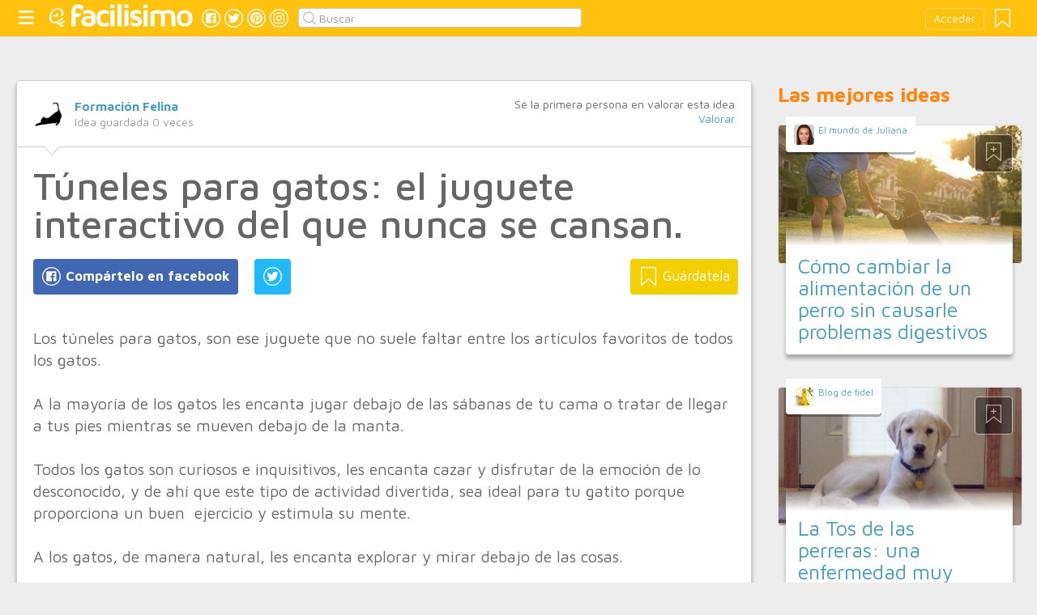

--- FILE ---
content_type: text/html;charset=UTF-8
request_url: https://mascotas.facilisimo.com/tuneles-para-gatos-el-juguete-interactivo-del-que-nunca-se-cansan_2544833.html
body_size: 14315
content:
<!DOCTYPE html>
<html xmlns="http://www.w3.org/1999/xhtml" xmlns:og="http://ogp.me/ns#" xmlns:fb="http://ogp.me/ns/fb#">
<!-- Status=OK -->
<head>
<title>Túneles para gatos: el juguete interactivo del que nunca se cansan. | Mascotas</title>
<meta name="title" content="Túneles para gatos: el juguete interactivo del que nunca se cansan. | Mascotas">
<meta name="description" content="Los túneles para gatos, son ese juguete que no suele faltar entre los artículos favoritos de todos los gatos. A la mayoría de los gatos les encanta jugar debajo de las sábanas de tu cama o tratar de llegar a tus pies mientras se mueven debajo de la manta. Todos los gatos son curiosos e inquisitivos, les encanta cazar y disfrutar de la emoción de lo desconocido, y de ahí que este tipo de actividad ...">
<meta name="keywords" content="Comportamiento,Productos">
<link rel="shortcut icon" href="//estag.fimagenes.com/cst/images/ico-mascotas.ico">
<style>
html,body,div,span,h1,h2,p,a,img,small,strong,b,u,i,ul,li,label,article,aside,form{margin:0;padding:0;border:0;font-size:100%;font:inherit;word-wrap:break-word;vertical-align:baseline}form{display:inline}a{text-decoration:none;color:#469dbe}h1,h2{font-family:Arial}.head-sprite{background-image:url('//estag.fimagenes.com/cst/images/sprite-head-new.svg?20190425');background-repeat:no-repeat}.tabstop{display:table}.tabstop div{float:left;width:50%;text-align:center;padding:0 0 5px}.tabstop div a{color:#03f}.tabstop div:first-child{border-bottom-width:1px;border-bottom-style:solid}.tabstop div:first-child a{font-weight:bold}#content-post{position:relative;background:#fff;border:1px solid #ccc}#content-post #user{position:relative;display:inline-block;border-bottom:1px solid #ccc}#content-post #user .user-zone #avatar{display:inline-block;width:41px;height:41px;float:left;margin-right:10px}#content-post #user .user-zone #nick{display:inline-block;font-weight:bold;margin-top:1px}#content-post #user .user-zone span{display:block;font-size:90%;color:#999}#content-post .post-text{font-size:140%;margin-bottom:20px;width:100%}#content-post .post-text .img-post{position:relative}#content-post .post-text .video{position:relative;width:100%}body{font:87.5%/1.4 Helvetica,Arial,sans-serif;padding-top:55px !important;color:#666;background:#ededed;line-height:1.4}#content-header>header,.content,.content-search>.central-search,#content-footer>footer,.pre-footer>.slot{margin:0 auto;padding:0;width:990px}#content-header{margin:0;padding:0;position:fixed;z-index:90;z-index:auto\9;top:0;left:0;width:100%;height:45px;background:#ffc20f}header{margin:0 auto;padding:0;width:990px;line-height:1.3;font-size:14px;position:relative}header span.btn-menu{float:left;margin:9px 3px 0 0;cursor:pointer;display:inline-block;width:25px;height:25px;background-position:0 -25px;position:relative}header span.btn-menu small{display:inline-block;position:absolute;top:0;right:0;width:5px;height:5px;background-color:#f00;border:1px solid #fff;-moz-border-radius:50%;-webkit-border-radius:50%;border-radius:50%}header span.btn-menu:hover{opacity:.5;filter:alpha(opacity=50);transition:opacity .3s linear;-moz-transition:opacity .3s linear;-webkit-transition:opacity .3s linear}header h1,header .logoc{float:left;display:inline-block;margin:4px 10px 0 0}header h1 .logo>span.icon,header .logoc .logo>span.icon,header h1 .channel>span.icon,header .logoc .channel>span.icon{display:inline-block;margin:5px 4px 0 10px;width:25px;height:25px;vertical-align:top;background-position:0 0}header h1 .logo,header .logoc .logo{display:inline-block;margin:0;padding:0}header h1 .logo span.img-logo,header .logoc .logo span.img-logo{display:inline-block;width:151px !important;height:30px !important;background-position:-30px 0;background-size:331px}header h1 .channel,header .logoc .channel{display:inline-block;margin:0;padding:0;height:45px}header h1 .channel span.text,header .logoc .channel span.text{display:inline-block;margin:13px 0 0 0;font-family:'Maven Pro',Arial;font-weight:700;color:#fff;font-size:250%;text-transform:lowercase;letter-spacing:-1px;line-height:2px}header h1 a:hover,header .logoc a:hover{opacity:.5;filter:alpha(opacity=50);transition:opacity .3s linear;-moz-transition:opacity .3s linear;-webkit-transition:opacity .3s linear}header #inp-search{border-radius:4px;-ms-border-radius:4px;-moz-border-radius:4px;-webkit-border-radius:4px;-khtml-border-radius:4px;behavior:url(border-radius.htc);float:left;margin:10px 0 0 8px;padding:0 0 0 25px;font-size:14px;height:24px;color:#666;width:110px;background:#fff;border:1px solid #ccc;background-image:url('//estag.fimagenes.com/cst/images/sprite-head-new.svg?20190425');background-repeat:no-repeat;background-position:-152px -32px;background-size:55%;font-family:'Maven Pro',Arial;font-weight:400}header #inp-search::placeholder{color:#999}header #inp-search:focus{color:#666}header #btn-search{margin:10px 0 0 0;width:34px;height:26px;border:none;background:url('//estag.fimagenes.com/cst/images/btn-search-off.png') left center no-repeat;-webkit-border-top-left-radius:0;-webkit-border-bottom-left-radius:0;-webkit-border-top-right-radius:4px;-webkit-border-bottom-right-radius:4px;-moz-border-radius-topleft:0;-moz-border-radius-bottomleft:0;-moz-border-radius-topright:4px;-moz-border-radius-bottomright:4px;border-top-left-radius:0;border-bottom-left-radius:0;border-top-right-radius:4px;border-bottom-right-radius:4px}header #btn-search:hover{background:url('//estag.fimagenes.com/cst/images/btn-search-on.png') left center no-repeat}header #btn-search:active{background:url('//estag.fimagenes.com/cst/images/btn-search-press.png') left center no-repeat}header #user,header #login,header .social-btn{display:none}.top-ad{margin-bottom:25px;min-height:19px;text-align:center}.content header{margin:0 0 20px 0;padding:0;display:inline-block;width:100%}.content header h2{margin:0;padding:0;color:#ff850d;font-family:'Maven Pro',Arial;font-weight:700;font-size:200%}.content .tabstop{width:660px;margin:0 0 30px;font-size:20px}.content section{margin:0;padding:0;float:left;width:660px;display:block}.content aside{margin:0 0 40px 0;padding:0 0 0 0;float:right;width:300px}.content aside header{margin:0 0 20px 0;width:auto;color:#ff850d;font-family:'Maven Pro',Arial !important;font-weight:700 !important;font-size:180%}.nav-panel{display:none}.small-module{margin:0 0 40px 0;width:100%;display:inline-block;position:relative}.small-module .user{margin:0 0 0 10px;padding:10px 10px 9px 10px;background:#fff;width:auto;display:inline-block;position:absolute;top:-10px;font-size:80%;line-height:13px}.small-module .user .avatar{display:inline-block;float:left;width:25px;height:25px;background-size:cover !important;background-position:center center !important;background-repeat:no-repeat !important}.small-module .user .nick,.small-module .user span{margin:0 0 0 30px;padding:0;display:block}.small-module .image{margin:0;padding:0;border:1px solid #dedede;width:100%;height:170px;display:inline-block}.small-module .btn-fv{display:none}.small-module .sm-content{margin:-50px 10px 0 10px;padding:15px 15px 10px 15px;position:relative}.small-module .sm-content .channel{padding:5px 10px}.small-module .sm-content h1,.small-module .sm-content .h1{font-size:180%;line-height:1.1em;margin:20px 0 5px 0;display:inline-block}.white-sm-big{background:#fff}@media screen and (min-width:1280px){#content-header>header,.content,.content-search>.central-search,#content-footer>footer,.pre-footer>.slot{margin:0 auto;padding:0;width:1240px}#content-header>header .social-btn{margin:10px 3px 0 0;padding:0}#content-header>header #inp-search{width:350px !important}.content section{width:908px}.content .tabstop{width:908px}.content section.width100{width:100% !important}}#content-post #user{width:100%;margin:0 0 20px 0;padding:20px}#content-post #user .user-zone{width:48%;float:left;font-size:110%;display:inline-block}#content-post h1{font-size:340%;line-height:1em;margin:0 20px}#content-post h2{font-size:140%;margin:20px 20px 0}#content-post .post-text{-webkit-box-sizing:border-box;-moz-box-sizing:border-box;box-sizing:border-box;padding:0 20px;line-height:1.4}#content-post .post-text p{margin-bottom:20px}#content-post .post-text .img-post img{width:100%}#content-post .post-text b>a{font-weight:bold}#content-post .post-text .video{padding:30px 0 56.25%}#content-post .post-text .video iframe,#content-post .post-text .video object,#content-post .post-text .video embed{position:absolute;width:100%;height:100%;left:0;top:0}#content-post .social-btn{margin:20px 0 40px 20px}#content-post .social-btn a{background:#ccc;display:inline-block;padding:10px;color:#fff;margin-right:16px}#content-post .social-btn a span{vertical-align:middle;margin:-2px 0 0;display:inline-block;width:25px;height:25px}#content-post .social-btn a.btn-fb{background:#4267b2}#content-post .social-btn a.btn-fv{float:right}#content-post .social-btn a.btn-fv::after{content:" Guárdatela"}#content-post .rate{margin:20px 20px 40px 20px}
</style>
<meta name="twitter:card" content="summary_large_image" />
<meta name="twitter:site" content="@fmascotas" />
<meta name="twitter:domain" content="facilisimo.com" />
<meta property="og:title" content="Túneles para gatos: el juguete interactivo del que nunca se cansan."/>
<meta property="og:type" content="article"/>
<meta property="og:url" content="https://mascotas.facilisimo.com/tuneles-para-gatos-el-juguete-interactivo-del-que-nunca-se-cansan_2544833.html"/>
<meta property="og:ttl" content="604800"/>
<meta property="og:description" content="Los túneles para gatos, son ese juguete que no suele faltar entre los artículos favoritos de todos los gatos. A la mayoría de los gatos les encanta jugar debajo de las sábanas de tu cama o tratar de llegar a tus pies mientras se mueven debajo de la manta. Todos los gatos son curiosos e inquisitivos, les encanta cazar y disfrutar de la emoción de lo desconocido, y de ahí que este tipo de actividad ..."/>
<meta property="og:image" content="https://estag.fimagenes.com/imagenesred/2544833_1.jpg?1"/>
<meta property="article:publisher" content="120446997998355"/>
<meta property="fb:app_id" content="146555464702"/>
<meta property="fb:admins" content="100001509443420"/>
<link rel="canonical" href="https://formacionfelina.com/tuneles-para-gatos-el-juguete-interactivo-del-que-nunca-se-cansan/" />
</head>
<body class="portal-3">
<noscript><iframe src="https://www.googletagmanager.com/ns.html?id=GTM-T2VB9M" height="0" width="0" style="display:none;visibility:hidden"></iframe></noscript>
<div id="content-header" class="bg-3">
<header>
<a id="btnfavorite" onclick="f.usuarios.guardadas()" title="Mis ideas guardadas"><small class="ideasguardadas"></small><span class="head-sprite"></span></a>
<div id="login">
<a onclick="f.usuarios.login();">Acceder</a>
</div>
<span class="btn-menu head-sprite" title="Ver men&uacute;"></span>
<div class="logoc">
<a class="logo" href="https://www.facilisimo.com" title="Ideas que mejoran tu vida"><span class="icon head-sprite"></span><span class="img-logo head-sprite"></span></a>
</div>
<a target="_blank" class="social-btn" href="https://www.facebook.com/mascotasfacilisimo" title="Clic para ir a la página de Facebook"><span id="fb"></span></a>
<a target="_blank" class="social-btn" href="https://twitter.com/fmascotas" title="Clic para ir a la página de Twitter"><span id="tw"></span></a>
<a target="_blank" class="social-btn" href="https://es.pinterest.com/facilisimo/mascotas-red-facilisimo/" title="Clic para ir a la página de Pinterest"><span id="pt"></span></a>
<a target="_blank" class="social-btn" href="https://www.instagram.com/mascotas.facilisimo/" title="Clic para ir a la página de Instagram"><span id="in"></span></a>
<form action="//mascotas.facilisimo.com/buscar/" method="GET">
<input type="search" id="inp-search" name="q" placeholder="Buscar" value="" />
</form>
</header>
</div>
<div class="nav-panel">
<a class="close" title="Cerrar men&uacute;"><span class="head-sprite"></span></a>
<div class="list-channels">
<nav>
<header></header>
<ul>
<li><a class="cmbportada"><div class="ico-12"><span></span></div><label>tu portada</label><div class="ico-sel" title="Desplegar opciones de tu portada"><span></span></div></a>
<div class="front-settings">
<p>Si quieres añadir o quitar temas haz clic en el siguiente botón:</p>
<a class="modPortada">modificar mi portada</a>
</div>
</li>
<li><a onclick="f.usuarios.guardadas()"><div class="ico-fav"><span></span></div>ideas guardadas</a></li>
<header>Más ideas de...</header>
<li class="selected bg-3"><a href="//mascotas.facilisimo.com/"><div class="ico-3"><span></span></div>Mascotas</a>
<ul>
<li><a href="//mascotas.facilisimo.com/todos/">todos</a></li>
<li><a href="//mascotas.facilisimo.com/perros" title="Todo sobre los perros">Perros</a></li>
<li><a href="//mascotas.facilisimo.com/gatos" title="Todo sobre los gatos">Gatos</a></li>
<li><a href="//mascotas.facilisimo.com/historias-de-animales" title="Historias extraordinarias de animales">Historias virales</a></li>
<li><a href="//mascotas.facilisimo.com/otros-animales" title="Otros animales">Otros animales</a></li>
<li><a href="//mascotas.facilisimo.com/Actualidad" title="Actualidad">Actualidad</a></li>
</ul>
</li>
<div class="chan">
<li><a href="//decoracion.facilisimo.com" title="Ideas de decoración"><div class="ico-1"><span></span></div>Decoración</a></li>
<li><a href="//bricolaje.facilisimo.com" title="Ideas de bricolaje"><div class="ico-5"><span></span></div>Bricolaje</a></li>
<li><a href="//manualidades.facilisimo.com" title="Ideas de manualidades"><div class="ico-7"><span></span></div>Manualidades</a></li>
<li><a href="//cocina.facilisimo.com" title="Ideas de cocina"><div class="ico-2"><span></span></div>Cocina</a></li>
<li><a href="//mascotas.facilisimo.com" title="Ideas de mascotas"><div class="ico-3"><span></span></div>Mascotas</a></li>
<li><a href="//plantas.facilisimo.com" title="Ideas de plantas"><div class="ico-4"><span></span></div>Plantas</a></li>
<li><a href="//salud.facilisimo.com" title="Ideas de salud"><div class="ico-6"><span></span></div>Salud</a></li>
<li><a href="//belleza.facilisimo.com" title="Ideas de belleza"><div class="ico-13"><span></span></div>Belleza</a></li>
<li><a href="//padres.facilisimo.com" title="Ideas de padres"><div class="ico-8"><span></span></div>Padres</a></li>
<li><a href="//bodas.facilisimo.com" title="Ideas de bodas"><div class="ico-16"><span></span></div>Bodas</a></li>
<li><a href="//entretenimiento.facilisimo.com" title="Ideas de entretenimiento"><div class="ico-11"><span></span></div>Entretenimiento</a></li>
<li><a href="//tecnologia.facilisimo.com" title="Ideas de tecnología"><div class="ico-20"><span></span></div>Tecnología</a></li>
<li><a href="//ecologia.facilisimo.com" title="Ideas de ecología"><div class="ico-28"><span></span></div>Ecología</a></li>
<li><a href="//www.facilisimo.com/todos/" title="Todas las ideas de los portales de facilisimo.com"><div class="ico-12"><span></span></div>Todo facilisimo</a></li>
</div>
</ul>
</nav>
</div>
</div>
<div class="curtain"></div>
<div class="top-ad">
<div id="slot_facilisimov2_billboard_up" class="slot" slot="facilisimov2_billboard_up"></div>
</div>
<div class="content">
<section id="post">
<article id="content-post" data-usu="1104741" data-blog="1346123">
<div id="user" itemprop="author" itemscope="" itemtype="https://schema.org/Person">
<figure itemprop="image" itemscope="" itemtype="https://schema.org/ImageObject" style="display:none">
<meta itemprop="url" content="https://estag.fimagenes.com/cst/images/icon-app.png">
<a class="enlace" href="https://www.facilisimo.com/actualidad-facilisimo">
<meta itemprop="width" content="45">
<meta itemprop="height" content="45">
<img src="//estag.fimagenes.com/cst/images/icon-app.png" alt="Actualidad facilisimo.com" width="45" height="45">
</a>
</figure>
<div class="user-zone" itemprop="name">
<a id="avatar" href="//www.facilisimo.com/formacion-felina" style="background:url('//estag.fimagenes.com/img/v2/7e5/1104741_533150_120.png');" title="Blog de Formación Felina"></a>
<a id="nick" itemprop="url" href="//www.facilisimo.com/formacion-felina">Formación Felina</a>
<span>Idea guardada <strong id="num_guardados">0</strong> veces</span>
</div>
<div class="valuation">
<span class="num_votos">Sé la primera persona en valorar esta idea</span>
<a class="votar" href="">Valorar</a>
</div>
<img id="arrow" src="//estag.fimagenes.com/cst/images/ico-arrow.png" />
</div>
<h1>Túneles para gatos: el juguete interactivo del que nunca se cansan.</h1>
<div class="social-btn">
<a class="btn-fv" id="fv" title="Guárdate esta idea en tus Favoritos" doc="2544833"><span></span></a>
<div class="social-btn-fix">	
<a class="btn-fb" id="fb" title="Compártelo en Facebook"><span></span></a>
<a class="btn-tw" id="tw" title="Compartir en Twitter"><span></span></a>
</div>
</div>
<div class="placeholder"></div>
<div id="via_104239"></div>
<div class="post-text p402_premium" id="contain-402">
Los túneles para gatos, son ese juguete que no suele faltar entre los artículos favoritos de todos los gatos. <br><br>A la mayoría de los gatos les encanta jugar debajo de las sábanas de tu cama o tratar de llegar a tus pies mientras se mueven debajo de la manta.<br><br>Todos los gatos son curiosos e inquisitivos, les encanta cazar y disfrutar de la emoción de lo desconocido, y de ahí que este tipo de actividad divertida, sea ideal para tu gatito porque proporciona un buen  ejercicio y estimula su mente.<br><br>A los gatos, de manera natural, les encanta explorar y mirar debajo de las cosas. <br/><br/><h2>¿Qué características tienen los túneles para gatos?</h2> <strong><br> </strong>La mayoría de los túneles para gatos, están hechos de un nailon especial que contiene materiales como papel arrugado dentro de las paredes o suelo del túnel. Esto hará sonidos divertidos cuando el gato camine por el interior, lo que estimulará aún más sus sentidos en el pequeño espacio del túnel.<br><br>Otros túneles son suaves y cómodos por dentro, ideales para las siestas de los gatos y para jugar.<br><br>
<div class="img-post">
<a title="Ver visor">
<img class="imgvisor" src="//estag.fimagenes.com/imagenesred/2544833_0.jpg?1" />
</a>
</div>
<div class="img-post">
<a title="Ver visor">
<img class="lazy imgvisor" data-src="//estag.fimagenes.com/imagenesred/2544833_1.jpg?1" />
</a>
</div>
<br><br>Estos túneles son muy divertidos y son similares a las colchas de su cama. Puede usar el túnel para jugar con tu gato al escondite.<br/><br/>Los túneles pueden proporcionar mucha diversión a cualquier gato de cualquier edad. <br><br><strong>
<div class="img-post">
<a title="Ver visor">
<img class="lazy imgvisor" data-src="//estag.fimagenes.com/imagenesred/2544833_2.jpg?1" />
</a>
</div>
</strong><br><br>Pueden  perseguir y correr a gran velocidad, o pueden divertirse escondiéndose  o su gato puede usarlo como un espacio tranquilo, pequeño e íntimo para descansar y tomar una siesta.<br><br>Para la mayoría de los dueños, los túneles son la mejor opción de juguete y una excelente fuente de actividad. <br><br>Los túneles para gatos generalmente vienen con juguetes unidos a las entradas o anillos para darles espacio adicional dentro del túnel. <br><br>Algunos tienen áreas colapsadas en el túnel que le dan al gato un elemento de diversión al gatear por él.<br><br>Hay túneles que son camitas, y luego se abren y !!se transforman en un túnel largo!!<br><br><strong><br> 
<div class="img-post">
<a title="Ver visor">
<img class="lazy imgvisor" data-src="//estag.fimagenes.com/imagenesred/2544833_3.jpg?1" />
</a>
</div>
</strong><br><br><strong><br> </strong>Los túneles son livianos, fáciles de guardar y fáciles de transportar.<br><br>La mayoría de los gatos disfrutan de espacios reducidos y estrechos y, por lo general, se pueden encontrar dentro de nuestros armarios, debajo de nuestras camas o dentro de cajas.<br><br>Para los  gatos inseguros o nerviosos,  los túneles para gatos son un juguete perfecto para ayudarlos a sentirse seguros mientras juegan. Va muy bien a los gatos nerviosos, para sentirse seguros.<br/><br/><h2>¿Qué tipos de túneles para gatos puedo encontrar en el mercado?</h2> Existen infinidad de ellos, con cunas de diferentes tipos y tamaños, con varias salidas, y diversos materiales.<br><br>Aquí puedes ver unos cuantos ejemplos.<br/><br/><h2><strong>¿Cómo le presento un túnel de este tipo a mi gato?</strong></h2> <strong><br> </strong>Es bastante fácil presentar a un gato un juguete de túnel, ya que a la mayoría de los gatos les encanta la experiencia de jugar en túneles. <br><br>Para aquellos gatos que necesitan más estímulo, un juguete o una golosina  colocada en la entrada del túnel puede ayudarlos a que se sientan cómodos.<br/><br/>Cuando obtengas un túnel para gatos, simplemente colócalo en el suelo y deja que su gato lo explore, lo huela y deje que se acostumbre a él en su propio tiempo.<br> <br>No fuerces al gato a entrar en el túnel, ya que esto puede hacer que tu gato se sienta temeroso o estresado, especialmente si tu gato tiene una personalidad nerviosa o tímida.<br> <br>Si su gato no está seguro del túnel, es probable que lo olfatee un poco y luego comience a explorar y disfrutar de su nuevo juguete del túnel en su propio tiempo.<br> <br>No ruedes el túnel hacia tu gato. <br> <br>A los gatos no les gusta entrar en objetos en movimiento y pueden tener miedo del objeto y huir.<br> <br>Escuchan el ruido de tu mano y ven un movimiento indefinido debajo de ellos. Esto excita al cazador que hay en ellos, y sus pupilas se dilatan, se agacha y, con un movimiento, se abalanza sobre tu mano. <br> <br> 
<div class="img-post">
<a title="Ver visor">
<img class="lazy imgvisor" data-src="//estag.fimagenes.com/imagenesred/2544833_4.jpg?1" />
</a>
</div>
<br><br>Este tipo de actividad es ideal porque ejercita el cuerpo de su gato y estimula su mente. <br><br>Aunque es muy divertido, no podemos jugar con nuestros gatos todo el día. Sin embargo, podemos dejarles un juguete ameno y seguro que puede ayudar a estimularlos y sacar al cazador. <br><br>Al igual que perseguir tu mano debajo de las mantas, tu gato puede explorar a través de un túnel para gatos. <br><br>
<div class="img-post">
<a title="Ver visor">
<img class="lazy imgvisor" data-src="//estag.fimagenes.com/imagenesred/2544833_5.jpg?1" />
</a>
</div>
<br><br>En lo que respecta a los juguetes interactivos, el túnel siempre es una de las mejores opciones entre los dueños.<br><br>The post appeared first on <a href="https://formacionfelina.com" rel="nofollow">Formación Felina</a>.<br/><br/>
<div class="docfuente"><strong>Fuente:</strong> este post proviene de <a href="https://formacionfelina.com/tuneles-para-gatos-el-juguete-interactivo-del-que-nunca-se-cansan/" target="_blank">Formación Felina</a>, donde puedes consultar el contenido original.</div>
<div class="denuncia">¿Vulnera este post tus derechos? <a>Pincha aquí</a>.</div>
<div class="source">
Creado:
<time datetime="2021-05-10A08:05:46+01:00">
<meta content="2021-05-10A08:05:46+01:00" itemprop="datePublished">
<meta content="2021-05-10A08:05:46+01:00" itemprop="dateModified">
<span>10/05/2021 08:05</span>
</time>
</div>
</div>
<div class="rate">
<span>&iquest;Qu&eacute; te ha parecido esta idea?</span>
<button data-val="5" class="first">Excelente</button>
<button data-val="4">Muy buena</button>
<button data-val="3">Buena</button>
<button data-val="2">Normal</button>
<button data-val="1">Mala</button>
</div>
<div class="social-btn">
<a class="btn-fv" id="fv" title="Guárdate esta idea en tus Favoritos" doc="2544833"><span></span></a>
<div class="social-btn-fix">	
<a class="btn-fb" id="fb" title="Compártelo en Facebook"><span></span></a>
<a class="btn-tw" id="tw" title="Compartir en Twitter"><span></span></a>
</div>
</div>
<div class="placeholder"></div>
<div class="signature">
<img class="arrow" src="//estag.fimagenes.com/cst/images/ico-arrow.png" />
<h4 class="title">Esta idea proviene de:</h4>
<div class="user">
<a href="https://formacionfelina.com/" target="_blank"><div class="avatar" style="background-image:url('//estag.fimagenes.com/img/v2/7e5/1104741_533150_120.png');"></div><span class="blog-name">Formación Felina</span><span class="blog-url">https://formacionfelina.com/</span></a>
</div>
<div class="s-btn">
</div>
<h4>Y estas son sus últimas ideas publicadas:</h4>
<div class="last-post">
<article class="small-module" id_doc="2616470" data-usu="1104741" data-pro="">
<div class="bottom-radius user avatar-shadow">
<a href="//www.facilisimo.com/formacion-felina" class="radius avatar lazy" data-src="//estag.fimagenes.com/img/v2/7e5/1104741_533150_120.png"></a><a href="//www.facilisimo.com/formacion-felina" class="nick">Formación Felina</a>
</div>
<a doc="2616470" class="btn-fv"><span></span></a>
<a onclick="location.href='https://mascotas.facilisimo.com/diferencias-entre-enfermedades-geneticas-congenitas-y-hereditarias-en-gatos_2616470.html';" class="radius image lazy" data-src="//estag.fimagenes.com/imagenesred/2616470_0_pq.png?1" style="background:#CCC;"></a>
<div class="white-sm-big bottom-radius sm-content shadow">
<div class="h1"><a href="https://mascotas.facilisimo.com/diferencias-entre-enfermedades-geneticas-congenitas-y-hereditarias-en-gatos_2616470.html">Diferencias entre enfermedades genéticas, congénitas y hereditarias en gatos.</a></div>
<p>En el post de hoy voy a explicarte las diferencias entre enfermedades genéticas, congénitas y hereditarias en gatos. Confundir el origen de una enfermedad, suele ser un tema recurrente en discusiones ...</p>
</div>
</article>
<article class="small-module" id_doc="2554225" data-usu="1104741" data-pro="">
<div class="bottom-radius user avatar-shadow">
<a href="//www.facilisimo.com/formacion-felina" class="radius avatar lazy" data-src="//estag.fimagenes.com/img/v2/7e5/1104741_533150_120.png"></a><a href="//www.facilisimo.com/formacion-felina" class="nick">Formación Felina</a>
</div>
<a doc="2554225" class="btn-fv"><span></span></a>
<a onclick="location.href='https://mascotas.facilisimo.com/cistitis-idiopaticaintersticial-felina_2554225.html';" class="radius image lazy" data-src="//estag.fimagenes.com/imagenesred/2554225_0_pq.jpg?1" style="background:#CCC;"></a>
<div class="white-sm-big bottom-radius sm-content shadow">
<div class="h1"><a href="https://mascotas.facilisimo.com/cistitis-idiopaticaintersticial-felina_2554225.html">Cistitis idiopática/intersticial felina</a></div>
<p>Los signos relacionados al tracto urinario bajo en felinos indoor se han descrito en la literatura por al menos 80 años. Los términos Síndrome urológico felino (FUS en ingles) y enfermedad del tracto ...</p>
</div>
</article>
<article class="small-module" id_doc="2550478" data-usu="1104741" data-pro="">
<div class="bottom-radius user avatar-shadow">
<a href="//www.facilisimo.com/formacion-felina" class="radius avatar lazy" data-src="//estag.fimagenes.com/img/v2/7e5/1104741_533150_120.png"></a><a href="//www.facilisimo.com/formacion-felina" class="nick">Formación Felina</a>
</div>
<a doc="2550478" class="btn-fv"><span></span></a>
<a onclick="location.href='https://mascotas.facilisimo.com/ragdoll-guia-completa-para-amantes-de-la-raza_2550478.html';" class="radius image lazy" data-src="//estag.fimagenes.com/imagenesred/2550478_0_pq.jpg?1" style="background:#CCC;"></a>
<div class="white-sm-big bottom-radius sm-content shadow">
<div class="h1"><a href="https://mascotas.facilisimo.com/ragdoll-guia-completa-para-amantes-de-la-raza_2550478.html">Ragdoll: guía completa para amantes de la raza.</a></div>
<p>Tiempo estimado de lectura del post: 14mins El gato gato Ragdoll es famoso por sus ojos azules, ese manto sedoso largo que apenas hace nudos y especialmente, por energía de paz que transmite y su dulc ...</p>
</div>
</article>
<article class="small-module" id_doc="2550231" data-usu="1104741" data-pro="">
<div class="bottom-radius user avatar-shadow">
<a href="//www.facilisimo.com/formacion-felina" class="radius avatar lazy" data-src="//estag.fimagenes.com/img/v2/7e5/1104741_533150_120.png"></a><a href="//www.facilisimo.com/formacion-felina" class="nick">Formación Felina</a>
</div>
<a doc="2550231" class="btn-fv"><span></span></a>
<a onclick="location.href='https://mascotas.facilisimo.com/la-primera-exposicion-de-gatos-del-mundo-celebrada-en-crystal-palace_2550231.html';" class="radius image lazy" data-src="//estag.fimagenes.com/imagenesred/2550231_0_pq.jpg?1" style="background:#CCC;"></a>
<div class="white-sm-big bottom-radius sm-content shadow">
<div class="h1"><a href="https://mascotas.facilisimo.com/la-primera-exposicion-de-gatos-del-mundo-celebrada-en-crystal-palace_2550231.html">La primera exposición de gatos del mundo celebrada en Crystal Palace.</a></div>
<p>El día que cambió la percepción de los gatos. En 1871: se realizó la primera exposición de gatos del mundo celebrada en Crystal Palace y cambió el estado de los gatos para siempre. Bueno, los gatos no ...</p>
</div>
</article>
</div>
</div>
</article>
<div class="tags">
<span>Etiquetas:</span>
<a href="//mascotas.facilisimo.com/comportamiento">Comportamiento</a><a href="//mascotas.facilisimo.com/productos">Productos</a>
</div>
<header><h2>Recomendamos</h2></header>
<div class="sponsored"></div>
<div id="slot_facilisimoV2_336" class="slot" slot="facilisimoV2_336"></div>
<div class="relacionados">
<header><h2>Relacionado</h2></header>
<article class="big-module" id_doc="2526495" data-usu="1101784" data-pro="">
<div class="bottom-radius user avatar-shadow">
<a href="//www.facilisimo.com/el-gato-feliz" class="radius avatar lazy" data-src="//estag.fimagenes.com/img/v2/7e4/1101784_523973_120.png"></a><a href="//www.facilisimo.com/el-gato-feliz" class="nick">El Gato Feliz</a>
</div>
<a doc="2526495" class="btn-fv"><span></span></a>
<noscript><img src="//estag.fimagenes.com/img/v2/7e5/1101784_532930_900.jpg" /></noscript>
<a onclick="location.href='https://mascotas.facilisimo.com/d/juguetes-para-gatos_2526495.html';" class="radius image lazy" data-src="//estag.fimagenes.com/img/v2/7e5/1101784_532930_900.jpg" style="background:#CCC;"></a>
<div class="white-gr-big bottom-radius bm-content shadow">
<a href="//mascotas.facilisimo.com/juguetes" class="radius channel">juguetes</a>
<a href="//mascotas.facilisimo.com/salud" class="radius channel">salud</a>
<div class="h1"><a href="https://mascotas.facilisimo.com/d/juguetes-para-gatos_2526495.html">Juguetes para gatos</a></div>
<p>Beneficios que nos aportan los juguetes para gatos
Muchos son los motivos por los que el uso de juguetes para gatos es un factor importante en la salud de nuestro gato. Los gatos domésticos que no tienen acceso al exterior son los más beneficiados con este tipo de accesorios ya que no tienen a su alcance la posibilidad de jugar con elementos cotidianos que existen en la naturaleza, como puede ...</p>
</div>
</article>
<article class="big-module" id_doc="2349298" data-usu="947714" data-pro="">
<div class="bottom-radius user avatar-shadow">
<a href="//www.facilisimo.com/blog-todosobremigato" class="radius avatar lazy" data-src="//azu.facilisimo.com/ima/i/2/c/35/th_947714_1419413164.jpg"></a><a href="//www.facilisimo.com/blog-todosobremigato" class="nick">Todo Sobre mi Gato</a>
</div>
<a doc="2349298" class="btn-fv"><span></span></a>
<a onclick="location.href='https://mascotas.facilisimo.com/juguetes-para-gatos_2349298.html';" class="radius image lazy" data-src="https://4.bp.blogspot.com/-xYrvYc-3j5E/XFdquuaYN8I/AAAAAAAAIcQ/mWFYor9GMQA8GYCkxlJi_8_WeWj4_7_iACLcBGAs/s900/th.jpg" style="background:#CCC;"></a>
<div class="white-gr-big bottom-radius bm-content shadow">
<a href="//mascotas.facilisimo.com/cuidados" class="radius channel">Cuidados</a>
<a href="//mascotas.facilisimo.com/productos" class="radius channel">Productos</a>
<a href="//mascotas.facilisimo.com/salud" class="radius channel">Salud</a>
<div class="h1"><a href="https://mascotas.facilisimo.com/juguetes-para-gatos_2349298.html">Juguetes para gatos</a></div>
<p>Hace tiempo ya hablamos de la importancia del juego en la vida de nuestros amigos felinos. Hoy vamos a dar un pequeño repaso a los tipos de juguetes que podemos encontrar en el mercado, y algunas consideraciones sobre ellos. RATONES PARA GATOS: cuando pensamos en un juguete para un gato...¿que nos viene a la cabeza? ¡pues su presa favorita, claro!. Los ratones para gatos son un juguete muy popula ...</p>
</div>
</article>
<article class="big-module" id_doc="2596258" data-usu="926015" data-pro="">
<div class="bottom-radius user avatar-shadow">
<a href="//www.facilisimo.com/gatosygatitos_net" class="radius avatar lazy" data-src="//estag.fimagenes.com/img/1/2/G/Y/h/2GYh_120.jpg"></a><a href="//www.facilisimo.com/gatosygatitos_net" class="nick">GatosYGatitos_Net</a>
</div>
<a doc="2596258" class="btn-fv"><span></span></a>
<a onclick="location.href='https://mascotas.facilisimo.com/los-mejores-juegos-y-juguetes-para-gatos_2596258.html';" class="radius image lazy" data-src="//estag.fimagenes.com/imagenesred/2596258_0.jpg?1" style="background:#CCC;"></a>
<div class="white-gr-big bottom-radius bm-content shadow">
<a href="//mascotas.facilisimo.com/articulos-sobre-gatos" class="radius channel">artículos sobre gatos</a>
<a href="//mascotas.facilisimo.com/juegos" class="radius channel">juegos</a>
<a href="//mascotas.facilisimo.com/juguetes" class="radius channel">juguetes</a>
<span id="keys_2596258" style="display:none">
<a href="//mascotas.facilisimo.com/recomendaciones" class="radius channel">recomendaciones</a>
</span>
<a class="radius channel" onclick="$('span#keys_2596258').show(); $(this).remove();">...</a>
<div class="h1"><a href="https://mascotas.facilisimo.com/los-mejores-juegos-y-juguetes-para-gatos_2596258.html">Los mejores juegos y juguetes para gatos</a></div>
<p>Mantener entretenidos a nuestros felinos, o dejarles cosas para jugar cuando no estamos en casa, puede ser un verdadero desafío. Por suerte hay mucha imaginación y alternativas para pasar el tiempo, y en este post hemos decidido recopilar algunas de las opciones más divertidas y que puedes conseguir con relativa facilidad para que tus gatos nunca se aburran. 
Dadypet, juguetes interactivos para ...</p>
</div>
</article>
<article class="big-module" id_doc="1248946" data-usu="453648" data-pro="">
<div class="bottom-radius user avatar-shadow">
<a href="//www.facilisimo.com/blog-gza" class="radius avatar lazy" data-src="//azu.facilisimo.com/ima/avatares/th_defecto-el.jpg"></a><a href="//www.facilisimo.com/blog-gza" class="nick">Blog de gza</a>
</div>
<a doc="1248946" class="btn-fv"><span></span></a>
<noscript><img src="//img.youtube.com/vi/zHSt8EHQvvU/0.jpg" /></noscript>
<a onclick="location.href='https://mascotas.facilisimo.com/d/el-gato-que-pasa-por-debajo-de-la-puerta_1248946.html';" class="radius image lazy" data-src="//img.youtube.com/vi/zHSt8EHQvvU/0.jpg" style="background:#CCC;"></a>
<div class="white-gr-big bottom-radius bm-content shadow">
<a href="//mascotas.facilisimo.com/gatos" class="radius channel">gatos</a>
<a href="//mascotas.facilisimo.com/simpaticos" class="radius channel">simpatìcos</a>
<a href="//mascotas.facilisimo.com/escapista" class="radius channel">escapista</a>
<span id="keys_1248946" style="display:none">
<a href="//mascotas.facilisimo.com/general" class="radius channel">general</a>
</span>
<a class="radius channel" onclick="$('span#keys_1248946').show(); $(this).remove();">...</a>
<div class="h1"><a href="https://mascotas.facilisimo.com/d/el-gato-que-pasa-por-debajo-de-la-puerta_1248946.html">El gato que pasa por debajo de la puerta</a></div>
<p>Las habilidades de los gatos son increíbles. A las de saltar, trepar, correr, cazar... se une la de ¡¡Pero un gato pasando por debajo de la puerta!! nos muestra de todo lo que son capaces. Aquí tenéis un ejemplo buenísimo de este gato pasando por debajo de la puerta. A continuación te muestro a este gato pasando por debajo de la puerta:</p>
</div>
</article>
<article class="big-module" id_doc="2043319" data-usu="972302" data-pro="">
<div class="bottom-radius user avatar-shadow">
<a href="//www.facilisimo.com/blog-patronarte" class="radius avatar lazy" data-src="//azu.facilisimo.com/ima/i/1/c/53/th_972302_1434621133.jpg"></a><a href="//www.facilisimo.com/blog-patronarte" class="nick">Tutoriales Patronarte</a>
</div>
<a doc="2043319" class="btn-fv"><span></span></a>
<a onclick="location.href='https://mascotas.facilisimo.com/juguete-para-gatos-de-ganchillo_2043319.html';" class="radius image lazy" data-src="//estag.fimagenes.com/imagenesred/2043319_0.jpg?1" style="background:#CCC;"></a>
<div class="white-gr-big bottom-radius bm-content shadow">
<a href="//mascotas.facilisimo.com/gatos" class="radius channel">gatos</a>
<a href="//mascotas.facilisimo.com/ganchillo" class="radius channel">ganchillo</a>
<a href="//mascotas.facilisimo.com/patrones-ganchillo" class="radius channel">patrones ganchillo</a>
<span id="keys_2043319" style="display:none">
<a href="//mascotas.facilisimo.com/todas" class="radius channel">todas</a>
<a href="//mascotas.facilisimo.com/juguete-para-gatos-a-crochet" class="radius channel">juguete para gatos a crochet</a>
<a href="//mascotas.facilisimo.com/juguete-para-gatos-de-crochet" class="radius channel">juguete para gatos de crochet</a>
<a href="//mascotas.facilisimo.com/juguete-para-gatos-de-ganchillo" class="radius channel">juguete para gatos de ganchillo</a>
<a href="//mascotas.facilisimo.com/teje-un-juguete-para-gatos" class="radius channel">teje un juguete para gatos</a>
<a href="//mascotas.facilisimo.com/tejer-un-juguete-para-gatos" class="radius channel">tejer un juguete para gatos</a>
</span>
<a class="radius channel" onclick="$('span#keys_2043319').show(); $(this).remove();">...</a>
<div class="h1"><a href="https://mascotas.facilisimo.com/juguete-para-gatos-de-ganchillo_2043319.html">Juguete para gatos de ganchillo</a></div>
<p>Hoy aprendemos a tejer un juguete para gatos de ganchillo ¡Hola Patronartistas! con el tutorial para tejer un juguete para gatos de ganchillo no solo disfrutarás tú también lo hará tu mascota. Si tienes un gato como estoy segura que le encanta jugar. También estoy segura de que tejer a su lado es una tortura. Si haces ganchillo o punto seguro que te ha empujado la aguja haciendo que pierdas los p ...</p>
</div>
</article>
<article class="big-module" id_doc="190543" data-usu="79226" data-pro="">
<div class="bottom-radius user avatar-shadow">
<a href="//www.facilisimo.com/blog-fidel-5" class="radius avatar lazy" data-src="//estag.fimagenes.com/img/3/2/G/H/p/2GHp_120.jpg"></a><a href="//www.facilisimo.com/blog-fidel-5" class="nick">Blog de fidel</a>
</div>
<a doc="190543" class="btn-fv"><span></span></a>
<noscript><img src="//estag.fimagenes.com/img/2/2/G/P/2GP_900.jpg" /></noscript>
<a onclick="location.href='https://mascotas.facilisimo.com/d/juguetes-para-gatos_190543.html';" class="radius image lazy" data-src="//estag.fimagenes.com/img/2/2/G/P/2GP_900.jpg" style="background:#CCC;"></a>
<div class="white-gr-big bottom-radius bm-content shadow">
<a href="//mascotas.facilisimo.com/juguetes-pra-gatos" class="radius channel">juguetes pra gatos</a>
<a href="//mascotas.facilisimo.com/peluches-para-gatos" class="radius channel">peluches para gatos</a>
<a href="//mascotas.facilisimo.com/rascadores-para-gatos" class="radius channel">rascadores para gatos</a>
<span id="keys_190543" style="display:none">
<a href="//mascotas.facilisimo.com/accesorios-para-gatos" class="radius channel">accesorios para gatos</a>
</span>
<a class="radius channel" onclick="$('span#keys_190543').show(); $(this).remove();">...</a>
<div class="h1"><a href="https://mascotas.facilisimo.com/d/juguetes-para-gatos_190543.html">Juguetes para gatos</a></div>
<div class="h2">Artículos de todo tipo</div>
<p>Existen múltiples juguetes para tu gato. Con ellos se mantendrá activo y le ayudará a desarrollar su instinto natural.</p>
</div>
</article>
<article class="big-module" id_doc="2491814" data-usu="926015" data-pro="">
<div class="bottom-radius user avatar-shadow">
<a href="//www.facilisimo.com/gatosygatitos_net" class="radius avatar lazy" data-src="//estag.fimagenes.com/img/1/2/G/Y/h/2GYh_120.jpg"></a><a href="//www.facilisimo.com/gatosygatitos_net" class="nick">GatosYGatitos_Net</a>
</div>
<a doc="2491814" class="btn-fv"><span></span></a>
<a onclick="location.href='https://mascotas.facilisimo.com/3-juguetes-para-gatos-por-menos-de-12_2491814.html';" class="radius image lazy" data-src="//estag.fimagenes.com/imagenesred/2491814_0.jpg?1" style="background:#CCC;"></a>
<div class="white-gr-big bottom-radius bm-content shadow">
<a href="//mascotas.facilisimo.com/articulos-sobre-gatos" class="radius channel">Artículos sobre Gatos</a>
<a href="//mascotas.facilisimo.com/gatos" class="radius channel">gatos</a>
<a href="//mascotas.facilisimo.com/juguetes" class="radius channel">juguetes</a>
<div class="h1"><a href="https://mascotas.facilisimo.com/3-juguetes-para-gatos-por-menos-de-12_2491814.html">3 Juguetes para gatos por menos de 12€</a></div>
<p>Ahora con el Amazon Prime Day podemos encontrar miles de objetos con descuento y para los que tenemos gatos nos viene genial porque de esta manera le podemos comprar un capricho sin gastarnos mucho dinero. Tienen comida para gatos, casas, rascadores&#8230; todo a precios rebajados, sin embargo, lo que más me ha llamado la atención es que tienen muchos juguetes para que nuestras mascotas se entrete ...</p>
</div>
</article>
<article class="big-module" id_doc="2569845" data-usu="1084492" data-pro="">
<div class="bottom-radius user avatar-shadow">
<a href="//www.facilisimo.com/de-mascotas" class="radius avatar lazy" data-src="//estag.fimagenes.com/img/4/3/f/w/q/3fwq_120.jpg"></a><a href="//www.facilisimo.com/de-mascotas" class="nick">De Mascotas</a>
</div>
<a doc="2569845" class="btn-fv"><span></span></a>
<a onclick="location.href='https://mascotas.facilisimo.com/como-hacer-juguetes-para-gatos-con-cajas_2569845.html';" class="radius image lazy" data-src="https://demascotas.info/wp-content/uploads/2021/11/Design-Studio-Creates-Modular-Cardboard-Furniture-for-Cats.jpg" style="background:#CCC;"></a>
<div class="white-gr-big bottom-radius bm-content shadow">
<a href="//mascotas.facilisimo.com/accesorios-para-gatos" class="radius channel">accesorios para gatos</a>
<div class="h1"><a href="https://mascotas.facilisimo.com/como-hacer-juguetes-para-gatos-con-cajas_2569845.html">Cómo hacer juguetes para gatos con cajas</a></div>
<p>Los gatos son maravillosos con su mundo privado, algunos muy dulces y otros más bien distantes. Pueden ser muy divertidos y sí algo poseen es mucha curiosidad, solo que en ocasiones hay que saber cómo estimularlos. Por ejemplo, con juguetes para gatos con cajas. Es muy probable que hayas visto más de un video de gatos que juegan, muy divertidos en cajas, al parecer tienen una cierta fascinación po ...</p>
</div>
</article>
<article class="big-module" id_doc="1246688" data-usu="931510" data-pro="">
<div class="bottom-radius user avatar-shadow">
<a href="//www.facilisimo.com/blog-mascotalove" class="radius avatar lazy" data-src="//azu.facilisimo.com/ima/i/3/c/1b/th_931510_1410355496.jpg"></a><a href="//www.facilisimo.com/blog-mascotalove" class="nick">Actualidad mascotas</a>
</div>
<a doc="1246688" class="btn-fv"><span></span></a>
<a onclick="location.href='https://mascotas.facilisimo.com/los-mejores-juguetes-para-gatos_1246688.html';" class="radius image lazy" data-src="http://www.actualidadmascotas.com/wp-content/uploads/2014/10/Portrait-of-Hero-in-a-bag-300x200.jpg" style="background:#CCC;"></a>
<div class="white-gr-big bottom-radius bm-content shadow">
<a href="//mascotas.facilisimo.com/consejos-sobre-gatos" class="radius channel">consejos sobre gatos</a>
<a href="//mascotas.facilisimo.com/gatos" class="radius channel">gatos</a>
<a href="//mascotas.facilisimo.com/jugar-con-tu-gato" class="radius channel">jugar con tu gato</a>
<span id="keys_1246688" style="display:none">
<a href="//mascotas.facilisimo.com/juguetes" class="radius channel">juguetes</a>
</span>
<a class="radius channel" onclick="$('span#keys_1246688').show(); $(this).remove();">...</a>
<div class="h1"><a href="https://mascotas.facilisimo.com/los-mejores-juguetes-para-gatos_1246688.html">Los mejores juguetes para gatos</a></div>
<p>Si hace unos días os contábamos cómo jugar con vuestros gatos, hoy os presentamos los mejores juguetes para gatos, y lo que aún es mejor, para todos los bolsillos.  Jugar es un momento para disfrutar de la compañía de tu gato, y hacer los lazos más fuertes. Sin olvidar, que se pondrá fuerte y estará en plena forma. Juguetes con los que te divertirás con tu gato Opciones hay muchas, y cada gato es ...</p>
</div>
</article>
<article class="big-module" id_doc="1264561" data-usu="931510" data-pro="">
<div class="bottom-radius user avatar-shadow">
<a href="//www.facilisimo.com/blog-mascotalove" class="radius avatar lazy" data-src="//azu.facilisimo.com/ima/i/3/c/1b/th_931510_1410355496.jpg"></a><a href="//www.facilisimo.com/blog-mascotalove" class="nick">Actualidad mascotas</a>
</div>
<a doc="1264561" class="btn-fv"><span></span></a>
<a onclick="location.href='https://mascotas.facilisimo.com/por-que-mueven-la-cola-los-gatos_1264561.html';" class="radius image lazy" data-src="http://www.actualidadmascotas.com/wp-content/uploads/2014/12/por-que-mueve-la-cola-tu-gato2-300x225.jpg" style="background:#CCC;"></a>
<div class="white-gr-big bottom-radius bm-content shadow">
<a href="//mascotas.facilisimo.com/consejos-sobre-gatos" class="radius channel">consejos sobre gatos</a>
<a href="//mascotas.facilisimo.com/gatos" class="radius channel">gatos</a>
<a href="//mascotas.facilisimo.com/lenguaje-cola-gato" class="radius channel">lenguaje cola gato</a>
<div class="h1"><a href="https://mascotas.facilisimo.com/por-que-mueven-la-cola-los-gatos_1264561.html">¿Por qué mueven la cola los gatos?</a></div>
<p>¿Te has preguntado alguna vez por qué mueven la cola los gatos? Supongo que sí, hay que reconocer que los gatos tienen unas tremendas dotes de comunicación y con su peluda cola puede expresar muchas cosas. Ya hemos hablado en otras ocasiones de otros comportamientos expresivos del gato, como el ronroneo, y el amasar, y hoy nos ha parecido interesante hablar un poquito sobre el significado linguíst ...</p>
</div>
</article>
</div>
</section>
<noscript>
<img src="//mascotas.facilisimo.com/documento/img.cfm" width="1" height="1" />
</noscript>
<aside>
<header>Las mejores ideas</header>
<article class="small-module" id_doc="904577" data-usu="11" data-pro="">
<div class="bottom-radius user avatar-shadow">
<a href="//www.facilisimo.com/el-mundo-de-juliana" class="radius avatar" style="background-image:url(//estag.fimagenes.com/img/v2/7e5/11_539438_120.jpg)"></a><a href="//www.facilisimo.com/el-mundo-de-juliana" class="nick">El mundo de Juliana</a>
</div>
<a doc="904577" class="btn-fv"><span></span></a>
<noscript><img src="//estag.fimagenes.com/img/v2/7e9/11_558032_300.jpg" /></noscript>
<a onclick="location.href='https://mascotas.facilisimo.com/como-cambiar-la-alimentacion-de-un-perro-sin-causarle-problemas-digestivos_904577.html';" class="radius image" style="background-image:url(//estag.fimagenes.com/img/v2/7e9/11_558032_300.jpg)"></a>
<div class="white-sm-big bottom-radius sm-content shadow">
<div class="h1"><a href="https://mascotas.facilisimo.com/como-cambiar-la-alimentacion-de-un-perro-sin-causarle-problemas-digestivos_904577.html">Cómo cambiar la alimentación de un perro sin causarle problemas digestivos</a></div>
</div>
</article>
<div id="slot_facilisimoV2_300x600" class="slot ad" slot="facilisimoV2_300x600"></div>
<article class="small-module" id_doc="185886" data-usu="79226" data-pro="1949335">
<div class="bottom-radius user avatar-shadow">
<a href="//www.facilisimo.com/blog-fidel-5" class="radius avatar" style="background-image:url(//estag.fimagenes.com/img/3/2/G/H/p/2GHp_120.jpg)"></a><a href="//www.facilisimo.com/blog-fidel-5" class="nick">Blog de fidel</a>
</div>
<a doc="185886" class="btn-fv"><span></span></a>
<noscript><img src="//estag.fimagenes.com/imagenesred/fb_185886_not-encoding.jpg" /></noscript>
<a onclick="location.href='https://mascotas.facilisimo.com/d/la-tos-de-las-perreras-una-enfermedad-muy-comun-y-facil-de-tratar_185886.html';" class="radius image" style="background-image:url(//estag.fimagenes.com/imagenesred/fb_185886_not-encoding.jpg)"></a>
<div class="white-sm-big bottom-radius sm-content shadow">
<div class="h1"><a href="https://mascotas.facilisimo.com/d/la-tos-de-las-perreras-una-enfermedad-muy-comun-y-facil-de-tratar_185886.html">La Tos de las perreras: una enfermedad muy común y fácil de tratar</a></div>
</div>
</article>
<article class="small-module" id_doc="1146898" data-usu="611246" data-pro="1949440">
<div class="bottom-radius user avatar-shadow">
<a href="//www.facilisimo.com/" class="radius avatar lazy" data-src="//estag.fimagenes.com/cst/images/avatar-blog.png"></a><a href="//www.facilisimo.com/" class="nick"> </a>
</div>
<a doc="1146898" class="btn-fv"><span></span></a>
<noscript><img src="//estag.fimagenes.com/imagenesred/fb_1146898_not-encoding.jpg" /></noscript>
<a onclick="location.href='https://mascotas.facilisimo.com/d/cachorro-de-perro-atacando-a-un-diente-de-leon_1146898.html';" class="radius image lazy" data-src="//estag.fimagenes.com/imagenesred/fb_1146898_not-encoding.jpg" style="background:#CCC;"></a>
<div class="white-sm-big bottom-radius sm-content shadow">
<div class="h1"><a href="https://mascotas.facilisimo.com/d/cachorro-de-perro-atacando-a-un-diente-de-leon_1146898.html">Cachorro de perro atacando... a un Diente de león</a></div>
</div>
</article>
<article class="small-module" id_doc="227256" data-usu="27142" data-pro="1949366">
<div class="bottom-radius user avatar-shadow">
<a href="//www.facilisimo.com/blog-chocoleta" class="radius avatar lazy" data-src="//azu.facilisimo.com/ima/i/3/6/ed/th_27142_1279700282.jpg"></a><a href="//www.facilisimo.com/blog-chocoleta" class="nick">Blog de chocoleta</a>
</div>
<a doc="227256" class="btn-fv"><span></span></a>
<noscript><img src="//estag.fimagenes.com/imagenesred/fb_227256_not-encoding.jpg" /></noscript>
<a onclick="location.href='https://mascotas.facilisimo.com/d/ensena-a-tu-perro-a-quedarse-solo-en-casa_227256.html';" class="radius image lazy" data-src="//estag.fimagenes.com/imagenesred/fb_227256_not-encoding.jpg" style="background:#CCC;"></a>
<div class="white-sm-big bottom-radius sm-content shadow">
<div class="h1"><a href="https://mascotas.facilisimo.com/d/ensena-a-tu-perro-a-quedarse-solo-en-casa_227256.html">Enseña a tu perro a quedarse solo en casa</a></div>
</div>
</article>
<article class="small-module" id_doc="1115442" data-usu="611246" data-pro="1949349">
<div class="bottom-radius user avatar-shadow">
<a href="//www.facilisimo.com/" class="radius avatar lazy" data-src="//estag.fimagenes.com/cst/images/avatar-blog.png"></a><a href="//www.facilisimo.com/" class="nick"> </a>
</div>
<a doc="1115442" class="btn-fv"><span></span></a>
<noscript><img src="//estag.fimagenes.com/imagenesred/fb_1115442_not-encoding.jpg" /></noscript>
<a onclick="location.href='https://mascotas.facilisimo.com/d/imagenes-del-rescate-de-tres-chihuahuas-abandonados-en-la-calle_1115442.html';" class="radius image lazy" data-src="//estag.fimagenes.com/imagenesred/fb_1115442_not-encoding.jpg" style="background:#CCC;"></a>
<div class="white-sm-big bottom-radius sm-content shadow">
<div class="h1"><a href="https://mascotas.facilisimo.com/d/imagenes-del-rescate-de-tres-chihuahuas-abandonados-en-la-calle_1115442.html">Imágenes del rescate de tres Chihuahuas abandonados en la calle</a></div>
</div>
</article>
<div id="slot_facilisimoV2_300_lateral" class="slot ad" slot="facilisimoV2_300_lateral"></div>
<article class="small-module" id_doc="1074298" data-usu="759890" data-pro="1949408">
<div class="bottom-radius user avatar-shadow">
<a href="//www.facilisimo.com/blog-miriam-ar" class="radius avatar lazy" data-src="//azu.facilisimo.com/ima/i/3/b/e3/th_759890_1396551566.jpg"></a><a href="//www.facilisimo.com/blog-miriam-ar" class="nick">Blog de Miriam_Ar</a>
</div>
<a doc="1074298" class="btn-fv"><span></span></a>
<noscript><img src="//estag.fimagenes.com/imagenesred/fb_1074298_not-encoding.jpg" /></noscript>
<a onclick="location.href='https://mascotas.facilisimo.com/d/las-orejas-del-perro-movimientos-significados-e-importancia_1074298.html';" class="radius image lazy" data-src="//estag.fimagenes.com/imagenesred/fb_1074298_not-encoding.jpg" style="background:#CCC;"></a>
<div class="white-sm-big bottom-radius sm-content shadow">
<div class="h1"><a href="https://mascotas.facilisimo.com/d/las-orejas-del-perro-movimientos-significados-e-importancia_1074298.html">Las orejas del perro: movimientos, significados e importancia</a></div>
</div>
</article>
<article class="small-module" id_doc="1115791" data-usu="180832" data-pro="1949430">
<div class="bottom-radius user avatar-shadow">
<a href="//www.facilisimo.com/blog-yolilaitano" class="radius avatar lazy" data-src="//estag.fimagenes.com/img/3/3/V/M/Q/3VMQ_120.png"></a><a href="//www.facilisimo.com/blog-yolilaitano" class="nick">Dieta de la Luna</a>
</div>
<a doc="1115791" class="btn-fv"><span></span></a>
<noscript><img src="//estag.fimagenes.com/imagenesred/fb_1115791_not-encoding.jpg" /></noscript>
<a onclick="location.href='https://mascotas.facilisimo.com/d/lealtad-de-una-mascota-despues-de-la-muerte_1115791.html';" class="radius image lazy" data-src="//estag.fimagenes.com/imagenesred/fb_1115791_not-encoding.jpg" style="background:#CCC;"></a>
<div class="white-sm-big bottom-radius sm-content shadow">
<div class="h1"><a href="https://mascotas.facilisimo.com/d/lealtad-de-una-mascota-despues-de-la-muerte_1115791.html">Lealtad de una mascota después de la muerte</a></div>
</div>
</article>
<article class="small-module" id_doc="1159521" data-usu="611246" data-pro="1949362">
<div class="bottom-radius user avatar-shadow">
<a href="//www.facilisimo.com/" class="radius avatar lazy" data-src="//estag.fimagenes.com/cst/images/avatar-blog.png"></a><a href="//www.facilisimo.com/" class="nick"> </a>
</div>
<a doc="1159521" class="btn-fv"><span></span></a>
<noscript><img src="//estag.fimagenes.com/imagenesred/fb_1159521_not-encoding.jpg" /></noscript>
<a onclick="location.href='https://mascotas.facilisimo.com/d/8-senales-de-que-tu-gato-es-en-realidad-un-perro_1159521.html';" class="radius image lazy" data-src="//estag.fimagenes.com/imagenesred/fb_1159521_not-encoding.jpg" style="background:#CCC;"></a>
<div class="white-sm-big bottom-radius sm-content shadow">
<div class="h1"><a href="https://mascotas.facilisimo.com/d/8-senales-de-que-tu-gato-es-en-realidad-un-perro_1159521.html">8 señales de que tu gato es en realidad un perro</a></div>
</div>
</article>
<article class="small-module" id_doc="186176" data-usu="79226" data-pro="1949348">
<div class="bottom-radius user avatar-shadow">
<a href="//www.facilisimo.com/blog-fidel-5" class="radius avatar lazy" data-src="//estag.fimagenes.com/img/3/2/G/H/p/2GHp_120.jpg"></a><a href="//www.facilisimo.com/blog-fidel-5" class="nick">Blog de fidel</a>
</div>
<a doc="186176" class="btn-fv"><span></span></a>
<noscript><img src="//estag.fimagenes.com/imagenesred/fb_186176_not-encoding.jpg" /></noscript>
<a onclick="location.href='https://mascotas.facilisimo.com/d/como-actuar-antes-la-artrosis-canina_186176.html';" class="radius image lazy" data-src="//estag.fimagenes.com/imagenesred/fb_186176_not-encoding.jpg" style="background:#CCC;"></a>
<div class="white-sm-big bottom-radius sm-content shadow">
<div class="h1"><a href="https://mascotas.facilisimo.com/d/como-actuar-antes-la-artrosis-canina_186176.html">Cómo actuar antes la artrosis canina</a></div>
</div>
</article>
<article class="small-module" id_doc="1168604" data-usu="611246" data-pro="1949378">
<div class="bottom-radius user avatar-shadow">
<a href="//www.facilisimo.com/" class="radius avatar lazy" data-src="//estag.fimagenes.com/cst/images/avatar-blog.png"></a><a href="//www.facilisimo.com/" class="nick"> </a>
</div>
<a doc="1168604" class="btn-fv"><span></span></a>
<noscript><img src="//estag.fimagenes.com/imagenesred/fb_1168604_7425.jpg" /></noscript>
<a onclick="location.href='https://mascotas.facilisimo.com/d/este-chihuahua-tiene-ganas-de-juerga_1168604.html';" class="radius image lazy" data-src="//estag.fimagenes.com/imagenesred/fb_1168604_7425.jpg" style="background:#CCC;"></a>
<div class="white-sm-big bottom-radius sm-content shadow">
<div class="h1"><a href="https://mascotas.facilisimo.com/d/este-chihuahua-tiene-ganas-de-juerga_1168604.html">Este Chihuahua tiene ganas de juerga</a></div>
</div>
</article>
<article class="small-module" id_doc="1105254" data-usu="79226" data-pro="1949442">
<div class="bottom-radius user avatar-shadow">
<a href="//www.facilisimo.com/blog-fidel-5" class="radius avatar lazy" data-src="//estag.fimagenes.com/img/3/2/G/H/p/2GHp_120.jpg"></a><a href="//www.facilisimo.com/blog-fidel-5" class="nick">Blog de fidel</a>
</div>
<a doc="1105254" class="btn-fv"><span></span></a>
<noscript><img src="//estag.fimagenes.com/imagenesred/fb_1105254_not-encoding.jpg" /></noscript>
<a onclick="location.href='https://mascotas.facilisimo.com/d/esta-perra-realiza-la-coreografia-a-la-perfeccion_1105254.html';" class="radius image lazy" data-src="//estag.fimagenes.com/imagenesred/fb_1105254_not-encoding.jpg" style="background:#CCC;"></a>
<div class="white-sm-big bottom-radius sm-content shadow">
<div class="h1"><a href="https://mascotas.facilisimo.com/d/esta-perra-realiza-la-coreografia-a-la-perfeccion_1105254.html">Esta perra... ¡realiza la coreografía a la perfección!</a></div>
</div>
</article>
<article class="small-module" id_doc="1202406" data-usu="611246" data-pro="1949410">
<div class="bottom-radius user avatar-shadow">
<a href="//www.facilisimo.com/" class="radius avatar lazy" data-src="//estag.fimagenes.com/cst/images/avatar-blog.png"></a><a href="//www.facilisimo.com/" class="nick"> </a>
</div>
<a doc="1202406" class="btn-fv"><span></span></a>
<noscript><img src="//estag.fimagenes.com/imagenesred/fb_1202406_not-encoding.jpg" /></noscript>
<a onclick="location.href='https://mascotas.facilisimo.com/d/que-genio-tiene-este-cachorro-asusta-incluso-a-su-madre_1202406.html';" class="radius image lazy" data-src="//estag.fimagenes.com/imagenesred/fb_1202406_not-encoding.jpg" style="background:#CCC;"></a>
<div class="white-sm-big bottom-radius sm-content shadow">
<div class="h1"><a href="https://mascotas.facilisimo.com/d/que-genio-tiene-este-cachorro-asusta-incluso-a-su-madre_1202406.html">¡Qué genio tiene este cachorro! ¡Asusta incluso a su madre!</a></div>
</div>
</article>
<article class="small-module" id_doc="190536" data-usu="27142" data-pro="1949365">
<div class="bottom-radius user avatar-shadow">
<a href="//www.facilisimo.com/blog-chocoleta" class="radius avatar lazy" data-src="//azu.facilisimo.com/ima/i/3/6/ed/th_27142_1279700282.jpg"></a><a href="//www.facilisimo.com/blog-chocoleta" class="nick">Blog de chocoleta</a>
</div>
<a doc="190536" class="btn-fv"><span></span></a>
<noscript><img src="//estag.fimagenes.com/imagenesred/fb_190536_not-encoding.jpg" /></noscript>
<a onclick="location.href='https://mascotas.facilisimo.com/d/como-educar-a-un-gato-de-la-mejor-forma_190536.html';" class="radius image lazy" data-src="//estag.fimagenes.com/imagenesred/fb_190536_not-encoding.jpg" style="background:#CCC;"></a>
<div class="white-sm-big bottom-radius sm-content shadow">
<div class="h1"><a href="https://mascotas.facilisimo.com/d/como-educar-a-un-gato-de-la-mejor-forma_190536.html">Cómo educar a un gato de la mejor forma</a></div>
</div>
</article>
<article class="small-module" id_doc="2558972" data-usu="79224" data-pro="1949296">
<div class="bottom-radius user avatar-shadow">
<a href="//www.facilisimo.com/blog-filomena" class="radius avatar lazy" data-src="//estag.fimagenes.com/img/1/2/G/M/w/2GMw_120.jpg"></a><a href="//www.facilisimo.com/blog-filomena" class="nick">Blog de filomena</a>
</div>
<a doc="2558972" class="btn-fv"><span></span></a>
<noscript><img src="//estag.fimagenes.com/img/v2/7e5/1100858_537874_900.jpg" /></noscript>
<a onclick="location.href='https://mascotas.facilisimo.com/d/como-eliminar-el-olor-a-orina-de-perro_2558972.html';" class="radius image lazy" data-src="//estag.fimagenes.com/img/v2/7e5/1100858_537874_900.jpg" style="background:#CCC;"></a>
<div class="white-sm-big bottom-radius sm-content shadow">
<div class="h1"><a href="https://mascotas.facilisimo.com/d/como-eliminar-el-olor-a-orina-de-perro_2558972.html">Como eliminar el olor a orina de perro</a></div>
</div>
</article>
</aside>
</div>
<div class="pre-footer">
<div id="slot_facilisimov2_billboard_down" class="slot" slot="facilisimov2_billboard_down"></div>
</div>
<div id="content-footer" class="bg-3">
<footer>
<header>
<img src="//estag.fimagenes.com/cst/images/logo.svg" alt="facilisimo" />
Ideas que mejoran tu vida, S.L. Todos los derechos reservados.
</header>
<article>
<ul>
<li><a href="//www.facilisimo.com/tarifas-de-publicacion-de-post-patrocinados-en-facilisimo_2620936.html">Publicidad</a></li>
<li><a href="//www.facilisimo.com/contacto/">Contactar</a></li>
<li><a class="avisolegal">Aviso legal</a></li>
<li><a class="privacidad">Política de privacidad</a></li>
<li><a class="linkcookie">Política de cookies</a></li>
</ul>
</article>
</footer>
</div>
<div id="fb-root"></div>
</body>
<link href='//fonts.googleapis.com/css?family=Maven+Pro:400,500,700,900' rel='stylesheet' type='text/css'>
<link href="//estag.fimagenes.com/cst/css/documento-desktop.css?0.95" rel="stylesheet" type="text/css" />
<script>
f = {portal:{"anclados":"904577","host":"mascotas.facilisimo.com","id":3,"analytics":"UA-2000232-28"},
user:false,
cfg:{"host":{"sufijo":"com","st_img_az":"estag.fimagenes.com/img","perfil":"www.facilisimo.com","host_azu":"azu.facilisimo.com","fotos":"fotos.facilisimo.com","st_img_fl":"azu.facilisimo.com/ima","st_img":"estag.fimagenes.com/cst/images","js":"estag.fimagenes.com/cst/js","host_st":"estag.fimagenes.com","css":"estag.fimagenes.com/cst/css","expocasa":"www.expocasa.com","json":"www.facilisimo.com"},"dev":{"basico":true,"tablet":false,"desktop":true,"version":"desktop","mobile":false,"tipo":"desktop"},"arriba":true,"fb":{"APP_SCOPE":"public_profile,email","VER":"v6.0","APP_ID":"146555464702"},"publi":{"adsense":true,"slotVisorDesktop":"facilisimoV2_visorDesktop","campana":"","canales":"mascotas","slotVisorMobile":"facilisimoV2_visorMobile","filtro3":"nocheck","slots":{"facilisimoV2_728_top":{"sizes":[728,90],"mapping":[[[1270,0],"[728,90]"],[[0,0],"[[468,60],[320,100]]"]]},"facilisimoV2_300_2":{"sizes":[[336,280],[300,250],[300,600]]},"facilisimoV2_300_5":{"sizes":[[336,280],[300,250]]},"facilisimov2_billboard_up":{"sizes":[[1,1],[970,90],[970,250]],"mapping":[[[1000,0],"[[1,1],[970,90],[970,250]]"],[[0,0],"[[728,90],[1,1]]"]]},"facilisimov2_billboard_down":{"sizes":[[970,90],[970,250],[728,90]],"mapping":[[[1000,0],"[[970,90],[970,250],[728,90]]"],[[0,0],"[728,90]"]]},"facilisimoV2_visorDesktop":{"sizes":[[120,600],[160,600],[320,100]],"mapping":[[[1024,0],"[[120,600],[160,600]]"],[[0,0],"[320,100]"]]},"facilisimoV2_300_3":{"sizes":[[336,280],[300,250]]},"facilisimoV2_336":{"sizes":[[336,280],[300,250]]},"facilisimov2_billboard_portadas":{"sizes":[[970,90],[970,250],[728,90],[728,180]],"mapping":[[[1000,0],"[[970,90],[970,250],[728,90]]"],[[0,0],"[[728,90],[728,180]]"]]},"facilisimoV2_300_top":{"sizes":[300,250]},"facilisimoV2_728_5":{"sizes":[[336,280],[728,90]],"mapping":[[[1270,0],"[[336,280],[728,90]]"],[[0,0],"[336,280]"]]},"facilisimoV2_728_4":{"sizes":[[336,280],[728,90]],"mapping":[[[1270,0],"[[336,280],[728,90]]"],[[0,0],"[336,280]"]]},"facilisimoV2_1x1":{"sizes":[1,1]},"facilisimoV2_728_1":{"sizes":[[336,280],[728,90],[728,180]],"mapping":[[[1270,0],"[[336,280],[728,90],[728,180]]"],[[0,0],"[336,280]"]]},"facilisimoV2_300_6":{"sizes":[[336,280],[300,250],[300,600]]},"facilisimoV2_728_2":{"sizes":[[336,280],[728,90],[728,180]],"mapping":[[[1270,0],"[[336,280],[728,90],[728,180]]"],[[0,0],"[336,280]"]]},"facilisimoV2_300_1":{"sizes":[[336,280],[300,250]]},"facilisimoV2_300x600":{"sizes":[[300,600],[300,250]]},"facilisimoV2_336_2":{"sizes":[[336,281],[336,280],[300,250]]},"facilisimoV2_160":{"sizes":[[120,600],[160,600],[300,600],[300,250]]},"facilisimoV2_300_lateral":{"sizes":[300,250]},"facilisimoV2_300_4":{"sizes":[[336,280],[300,250]]},"facilisimoV2_728_3":{"sizes":[[336,280],[728,90]],"mapping":[[[1270,0],"[[336,280],[728,90]]"],[[0,0],"[336,280]"]]}},"busqueda":"","activa":true,"lazy":false}},
arrInit:[],
addInit:function(func){f.arrInit.push(func);}
};
var esAdmin = false;
</script>
<script src="//estag.fimagenes.com/cst/js/documento-desktop.js?0.896" language="javascript" type="text/javascript" async></script>
<script>f.documento={id:2544833,estado:0}; var page_type='doc';var iddoc='2544833';</script>
<script>f.addInit(function(){$('.signature article[id_doc=2544833]').remove()});</script>
<script>(function(w,d,s,l,i){w[l]=w[l]||[];w[l].push({'gtm.start':
new Date().getTime(),event:'gtm.js'});var f=d.getElementsByTagName(s)[0],
j=d.createElement(s),dl=l!='dataLayer'?'&l='+l:'';j.async=true;j.src=
'https://www.googletagmanager.com/gtm.js?id='+i+dl;f.parentNode.insertBefore(j,f);
})(window,document,'script','dataLayer','GTM-T2VB9M');</script>
</html>


--- FILE ---
content_type: text/html; charset=utf-8
request_url: https://www.google.com/recaptcha/api2/aframe
body_size: 270
content:
<!DOCTYPE HTML><html><head><meta http-equiv="content-type" content="text/html; charset=UTF-8"></head><body><script nonce="Zs8Q2QUFyqVQgWwhKRtCWw">/** Anti-fraud and anti-abuse applications only. See google.com/recaptcha */ try{var clients={'sodar':'https://pagead2.googlesyndication.com/pagead/sodar?'};window.addEventListener("message",function(a){try{if(a.source===window.parent){var b=JSON.parse(a.data);var c=clients[b['id']];if(c){var d=document.createElement('img');d.src=c+b['params']+'&rc='+(localStorage.getItem("rc::a")?sessionStorage.getItem("rc::b"):"");window.document.body.appendChild(d);sessionStorage.setItem("rc::e",parseInt(sessionStorage.getItem("rc::e")||0)+1);localStorage.setItem("rc::h",'1768598356481');}}}catch(b){}});window.parent.postMessage("_grecaptcha_ready", "*");}catch(b){}</script></body></html>

--- FILE ---
content_type: text/plain
request_url: https://www.google-analytics.com/j/collect?v=1&_v=j102&a=230004478&t=pageview&_s=1&dl=https%3A%2F%2Fmascotas.facilisimo.com%2Ftuneles-para-gatos-el-juguete-interactivo-del-que-nunca-se-cansan_2544833.html&ul=en-us%40posix&dt=T%C3%BAneles%20para%20gatos%3A%20el%20juguete%20interactivo%20del%20que%20nunca%20se%20cansan.%20%7C%20Mascotas&sr=1280x720&vp=1280x720&_u=YCHAAAABAAAAAG~&jid=2011377288&gjid=247500084&cid=1739299441.1768598353&tid=UA-2000232-28&_gid=1827988885.1768598353&_r=1&_slc=1&gtm=45He61f0h2n71T2VB9Mv71254641za200zd71254641&gcd=13l3l3l3l1l1&dma=0&tag_exp=103116026~103200004~104527906~104528501~104573694~104684208~104684211~105391252~115938465~115938468~116744866~117041588&z=1087222557
body_size: -836
content:
2,cG-GGZY1XZFE5

--- FILE ---
content_type: application/javascript; charset=utf-8
request_url: https://fundingchoicesmessages.google.com/f/AGSKWxXL09Y65qN4ZehiJXe4bJY4b7Sg8UeuXJby50xFpQ5sjmCE2G5av4bAByk5nVkqGgpD-ZMoS4qN2Ebj1qrDOtxDOqIAItMKdd3umnLKZ_AviR9OUPX4yhDEFj5HAlaexaixuE3ufTD9u8_lZwoJqa7A_bcPs1QEZAzCFDIzJJmFhQXgN88cldAR0sCc/_/getadverts?/ad-unit-/adsx728./336x280_/ads_iframe.
body_size: -1289
content:
window['b35e3c55-a97d-4cfd-b8c5-823f96b6baac'] = true;